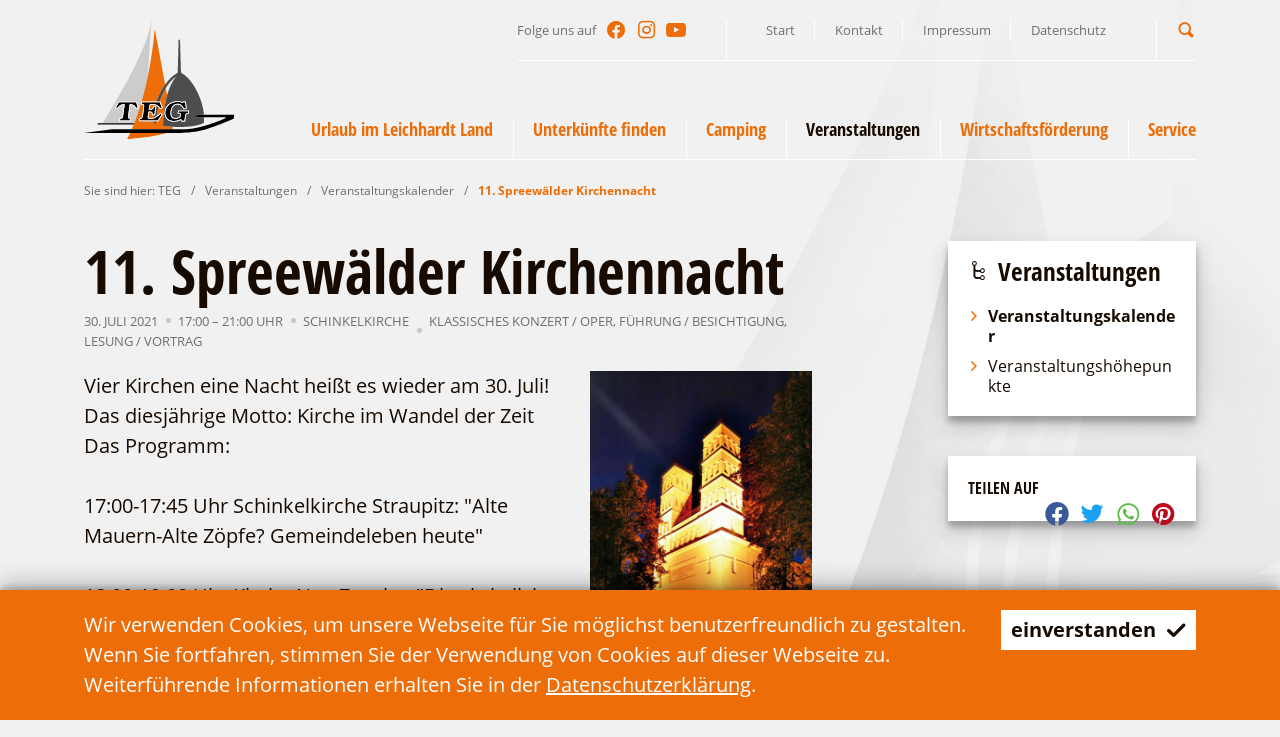

--- FILE ---
content_type: text/html; charset=utf-8
request_url: https://teg-lds.de/de/veranstaltungen/veranstaltungskalender/artikel-11_spreewaelder_kirchennacht.html
body_size: 13413
content:
<!doctype html>
<html class="no-js modul_events no-mobile" lang="de">
    <head>
        <meta charset="utf-8">
        <meta http-equiv="x-ua-compatible" content="ie=edge">
        
		<title>11. Spreewälder Kirchennacht</title>
		<meta name="keywords" content="Schwielochsee, Leichhardt, TEG, LDS, Sauna, Lieberose, Goyatz, Straupitz, Spreewald, Schinkelkirche, Camping, Ferienhaus, Kahnfahrt, Holländer, Mühle, Fahrgastschiff, Raddampfer">
		<meta name="description" content="Entdecken Sie die Lieberoser Heide, den Spreewald und den Schwielochsee! Lassen Sie sich von der malerischen Landschaft verzaubern. Wir bieten Ihnen einen erholsamen und erlebnisreichen Urlaub im Leichhardt-Land.">
		<meta name="language" content="de">
        <meta name="viewport" content="width=device-width, initial-scale=1, shrink-to-fit=no">
        
        <link rel="manifest" href="https://teg-lds.de/site.webmanifest">
        <link rel="apple-touch-icon" href="https://teg-lds.de/icon.png">
        <link rel="shortcut icon" type="image/x-icon" href="https://teg-lds.de/favicon.ico">
                
		<link type="text/css" rel="stylesheet" media="all" title="" href="https://teg-lds.de/css/normalize_lightgrey.css?v=2020.3"><link type="text/css" rel="stylesheet" media="screen, print" title="" href="https://teg-lds.de/css/main_lightgrey.css?v=2020.8"><link type="text/css" rel="stylesheet" media="screen" title="" href="https://teg-lds.de/css/colorScheme.php?scheme=0"><link type="text/css" rel="stylesheet" media="screen" title="" href="https://teg-lds.de/css/jquery-ui.min.css?v=2020.0"><link href="https://teg-lds.de/cache/91ad444e7b863db5651313586c913305.css" media="screen" type="text/css" rel="stylesheet">        
        		
        <!-- Global site tag (gtag.js) - Google Analytics -->
		<script async src="https://www.googletagmanager.com/gtag/js?id=UA-175876706-1"></script>
		<script>
			window.dataLayer = window.dataLayer || [];
			function gtag(){dataLayer.push(arguments);}
			gtag('js', new Date());
			gtag('config', 'UA-175876706-1');
		</script>
            </head>
    <body>
        <input type="checkbox" class="checkboxTrigger hidden" id="navMenuSwitch" role="switch" autocomplete="off">
        <input type="checkbox" class="checkboxTrigger hidden" id="siteSearchSwitch" role="switch" autocomplete="off">
        
        <div id="wrapper" class="clearfix">
        	<header id="header" class="isOverBreakpoint isAtTop fixedShow">
            	<div id="topBar" class="clearfix baseSpacerRightMargin">
					
                    <div id="socialHeader" class="social">
                        <span class="label">Folge uns auf</span>
                        <ul class="nav hidden-print clearfix"><li><a href="https://de-de.facebook.com/Schwielochsee-der-See-am-Spreewald-118501371618024/" target="_blank" accesskey="" title="Facebook" tabindex="62"><span class="icon icon-facebook"></span></a></li><li><a href="https://www.instagram.com/schwielochseederseeamspreewald/" target="_blank" accesskey="" title="Instagram" tabindex="63"><span class="icon icon-instagram"></span></a></li><li><a href="https://www.youtube.com/channel/UCc-8oexYbiNCEVf6Qb_tdlA" target="_blank" accesskey="" title="YouTube" tabindex="64"><span class="icon icon-youtube-play"></span></a></li></ul>
                    </div>
                    <nav id="navStd" class="navStd visible-sm visible-lg visible-md">
                        <ul class="nav hidden-print clearfix"><li><a href="https://teg-lds.de/de.html" accesskey="" title="Start" tabindex="12">Start</a></li><li><a href="https://teg-lds.de/de/kontakt.html" accesskey="" title="Kontakt" tabindex="13">Kontakt</a></li><li><a href="https://teg-lds.de/de/impressum.html" accesskey="" title="Impressum" tabindex="14">Impressum</a></li><li><a href="https://teg-lds.de/de/datenschutz.html" accesskey="" title="Datenschutz" tabindex="15">Datenschutz</a></li></ul>
                    </nav><div id="quickSrcBoxWrap">
			<label for="siteSearchSwitch" id="siteSearchTrigger" role="button"><span class="icon noMargin icon-search on"></span><span class="icon noMargin icon-cancel off"></span><span class="label">Suche</span></label>
			<form action="https://teg-lds.de/de/suche.html" method="get" id="quickSrcBox" class="form">
				
				<div class="optsContainer">
					<div class="optsInputWrap">
						<input tabindex="10" title="Suche" id="srcBoxQ" name="q" type="search" autocomplete="off" value="" required>
						<label for="srcBoxQ">Suchbegriff</label>
					</div>
				</div>
				
				<input type="hidden" name="sendenok" value="senden">
				<input type="hidden" name="zeit" value="1769018102">
				<button type="submit" tabindex="11" title="absenden" id="srcBoxSubmit">
					<span class="icon noMargin icon-right-open"></span>
				</button>
			</form>
		</div>                </div>
                
                <div id="bottomBar" class="baseSpacerMargin">
                    <a id="logo" href="https://teg-lds.de/de.html" accesskey="0" title="T E G || Tourismus-Entwicklungsgesellschaft Lieberose / Oberspreewald mbH">
                    	<svg version="1.1" id="logoTeg" xmlns="http://www.w3.org/2000/svg" xmlns:xlink="http://www.w3.org/1999/xlink" x="0px" y="0px"
	 viewBox="0 0 100 80" xml:space="preserve">
<g>
	<path fill="#CCCCCC" d="M42.504,38.45C43.255,26.453,44.17,12.608,45.116,0C42.24,22.905,15.964,62.815,12.444,69.508h21.051
		C36.209,62.561,39.624,52.204,42.504,38.45z M31.151,68.117h-7.729l0.26-2.025h0.214c0.31,0,0.577-0.024,0.781-0.079
		c0.206-0.056,0.341-0.133,0.42-0.229l0.007-0.009l0.007-0.009c0.22-0.205,0.436-0.822,0.576-1.796l0,0l0.905-6.711h-0.019
		c-0.793,0-1.543,0.233-2.206,0.61c-0.61,0.376-1.28,0.995-1.906,1.911l-0.104,0.151l-1.792-0.597l2.343-4.25h12.277l1.206,4.276
		l-1.927,0.578l-0.085-0.203c-0.383-0.91-0.854-1.514-1.353-1.878c-0.561-0.369-1.196-0.599-2.041-0.6h-0.084l-0.915,6.78v0.002
		c-0.057,0.383-0.084,0.708-0.083,0.976c-0.003,0.395,0.064,0.655,0.136,0.77c0.093,0.095,0.204,0.19,0.311,0.214l0.016,0.004
		l0.015,0.006c0.192,0.078,0.402,0.082,0.753,0.082h0.277L31.151,68.117z"/>
	<path d="M33.496,69.508H9.172v0.843h23.99C33.272,70.074,33.383,69.798,33.496,69.508z"/>
	<path fill="#EC6608" d="M28.706,80.002c0,0,16.924-1.029,26.286-4.048H30.775C29.505,78.64,28.706,80.002,28.706,80.002z"/>
	<path fill="#ED6D08" d="M47.088,57.252c-0.474-0.094-1-0.142-1.526-0.142c-0.645-0.002-1.046,0.096-1.235,0.2
		c-0.055,0.065-0.147,0.232-0.232,0.407c-0.073,0.14-0.128,0.426-0.175,0.769l-0.209,1.507h0.415
		c0.716,0.005,1.216-0.109,1.422-0.286c0.125-0.128,0.245-0.286,0.33-0.539l0.008-0.025l0.014-0.022
		c0.123-0.203,0.219-0.527,0.264-0.851l0.03-0.209h1.149c0.058-0.22,0.116-0.438,0.178-0.656
		C47.377,57.353,47.234,57.301,47.088,57.252z"/>
	<path fill="#ED6D08" d="M45.367,64.199v-0.243c0.003-0.675-0.104-1.164-0.337-1.428c-0.25-0.284-0.544-0.406-1.104-0.411h-0.484
		l-0.413,2.704c-0.012,0.153-0.018,0.296-0.018,0.422c-0.005,0.352,0.054,0.588,0.104,0.671c0.179,0.132,0.511,0.229,1.158,0.227
		c0.601,0,1.223-0.105,1.862-0.296c0.016-0.542,0.053-1.092,0.101-1.646H45.367z"/>
	<path fill="#ED6D08" d="M58.937,71.851c-2.498-0.147-4.563-0.389-6.235-0.656c0.033-2.925,0.296-11.699,2.677-20.213
		c-0.289-1.621-0.587-3.271-0.887-4.94c-1.744,2.865-3.039,5.979-3.994,9.044h0.388l1.635,4.142l-1.9,0.823l-0.111-0.183
		c-0.291-0.485-0.617-0.892-0.979-1.239c-0.513,2.172-0.869,4.249-1.109,6.121c0.79-0.546,1.526-1.2,2.212-1.993l0.125-0.146
		l1.704,0.854l-3.049,4.653h-1.325c-0.048,0.687-0.079,1.323-0.095,1.887c-1.24-0.446-1.735-0.793-1.735-0.793
		c-0.039-0.361-0.069-0.727-0.092-1.094h-9.557l0.263-1.977h0.213c0.611,0.003,1.039-0.151,1.201-0.357l0.007-0.009l0.007-0.009
		c0.225-0.213,0.435-0.771,0.576-1.746l0,0l0.644-4.857v-0.003c0.069-0.453,0.104-0.828,0.104-1.119
		c0.003-0.321-0.049-0.531-0.106-0.624c-0.08-0.076-0.244-0.188-0.36-0.214l-0.026-0.006l-0.024-0.012
		c-0.108-0.063-0.387-0.078-0.733-0.074h-0.287l0.327-2.025h9.839c1.417-4.09,3.448-8.041,5.819-11.361
		c-3.186-17.588-6.667-36.022-6.923-36.932c-1.076,12.031-2.745,22.58-4.645,31.658c-2.88,13.754-6.295,24.11-9.008,31.058
		c-0.113,0.29-0.224,0.566-0.333,0.843c-0.47,1.183-0.916,2.256-1.332,3.223h27.357C59.119,73.073,59.035,72.495,58.937,71.851z"/>
	<path fill="#4D4D4D" d="M46.256,69.211c0,0,0.496,0.347,1.735,0.793c0.016-0.563,0.047-1.2,0.095-1.887h-1.922
		C46.188,68.484,46.217,68.85,46.256,69.211z"/>
	<path fill="#4D4D4D" d="M50.498,55.085c0.955-3.064,2.25-6.179,3.994-9.044c1.796-2.95,4.066-5.635,6.937-7.718
		c-2.844,3.49-4.757,8.035-6.05,12.658c-2.381,8.514-2.644,17.288-2.677,20.213c1.673,0.268,3.738,0.509,6.235,0.656
		c1.207,0.07,2.507,0.12,3.929,0.136c13.04,0.1,17.005-2.775,17.005-2.775c0.158-1.171,0.207-2.421,0.167-3.718H73.08l3.519-1.588
		h3.352c-0.87-10.281-7.057-23.039-14.061-27.316c-0.396-0.298-0.793-0.595-1.238-0.843l-0.645-21.914h-0.941l-0.597,21.914
		c-0.198,0.099-0.396,0.248-0.545,0.396c-2.77,1.563-5.479,4.258-7.852,7.581c-2.372,3.32-4.403,7.271-5.819,11.361H50.498z
		 M62.519,54.788c0.608,0,1.17,0.05,1.684,0.153l0.009,0.002l0.008,0.002c0.485,0.133,0.983,0.271,1.488,0.481l0.355-0.49h1.667
		l0.871,4.731l-2.151,0.613l-0.087-0.191c-0.485-1.068-1.063-1.875-1.705-2.332l-0.004-0.003l-0.005-0.003
		c-0.646-0.508-1.428-0.741-2.328-0.741c-1.137,0.004-1.99,0.366-2.692,1.157l-0.003,0.003l-0.003,0.002
		c-0.696,0.741-1.18,1.881-1.422,3.437c-0.057,0.429-0.083,0.825-0.083,1.19c0,0.906,0.17,1.61,0.493,2.163
		c0.501,0.717,1.237,1.073,2.372,1.078c0.91,0,1.654-0.191,2.196-0.554l0.003-0.001l0.004-0.003c0.599-0.373,0.883-0.79,0.977-1.362
		c0.007-0.063,0.011-0.124,0.011-0.182c-0.002-0.293-0.083-0.474-0.212-0.58c-0.125-0.083-0.299-0.168-0.456-0.207
		c-0.245-0.049-0.466-0.093-0.786-0.094h-0.279l0.264-1.974h7.382l-0.259,1.945l-0.183,0.026c-0.665,0.093-1.123,0.293-1.3,0.477
		c-0.237,0.234-0.381,0.627-0.477,1.206l0,0l-0.473,3.576h-2.5l-0.458-0.961c-0.67,0.342-1.322,0.619-2.052,0.803l0,0
		c-0.001,0-0.001,0-0.001,0c-0.002,0.001-0.002,0.001-0.003,0.002v-0.001c-0.765,0.203-1.581,0.305-2.488,0.305
		c-1.011,0-1.881-0.15-2.656-0.459l0,0l0,0c-0.005-0.001-0.009-0.002-0.013-0.004v-0.001c-0.782-0.262-1.458-0.733-2.023-1.352
		c-0.569-0.619-0.987-1.352-1.244-2.276h-0.001c0-0.001,0-0.001,0-0.001c0-0.002,0-0.002,0-0.003l0,0
		c-0.161-0.549-0.241-1.137-0.241-1.737c0-0.359,0.029-0.727,0.085-1.09c0.152-1.011,0.407-1.887,0.872-2.712l0.004-0.006
		c0.465-0.774,1.128-1.487,1.938-2.146l-0.002,0.002l0.004-0.003c0.768-0.614,1.687-1.072,2.749-1.378v-0.001
		c0.002,0,0.004-0.001,0.007-0.002c0.001,0,0.004-0.001,0.007-0.002l0,0C60.396,54.939,61.459,54.788,62.519,54.788z"/>
	<path fill="#4D4D4D" d="M47.52,57.404c-0.062,0.218-0.12,0.437-0.178,0.656h0.881l-0.862,6.139h-1.125
		c-0.048,0.554-0.084,1.104-0.101,1.646c0.471-0.141,0.95-0.322,1.443-0.567c0.288-0.162,0.568-0.339,0.843-0.528
		c0.24-1.872,0.596-3.949,1.109-6.121c-0.352-0.338-0.737-0.619-1.161-0.854C48.091,57.619,47.807,57.507,47.52,57.404z"/>
	<path d="M76.599,63.905l-3.519,1.588h21.317v0.644c0,0-12.84,5.604-21.665,6.793c-3.62,0.495-9.321,0.644-9.321,0.644h-44.77
		L0,75.954h61.924c0,0,7.386-0.149,12.048-0.844C84.581,73.524,100,66.286,100,66.286v-2.381H76.599z"/>
	<path d="M30.232,66.473L30.232,66.473c-0.003,0-0.005-0.002-0.008-0.003c-0.007-0.003-0.015-0.004-0.022-0.007l0.001-0.001
		c-0.264-0.08-0.432-0.256-0.529-0.352l-0.018-0.017l-0.013-0.02c-0.165-0.256-0.224-0.6-0.227-1.058
		c0-0.299,0.029-0.648,0.089-1.047l0,0l0.971-7.199h0.511c0.938-0.001,1.688,0.266,2.316,0.685l0.004,0.004l0.003,0.002
		c0.548,0.398,1.029,1.026,1.423,1.889l1.058-0.319l-0.975-3.457H23.198l-1.921,3.484l0.895,0.298
		c0.63-0.882,1.304-1.51,1.944-1.904l0.004-0.003l0.003-0.002c0.725-0.413,1.559-0.676,2.451-0.676h0.577l-0.98,7.269v0.002
		c-0.155,0.995-0.335,1.661-0.7,2.052l0.002,0.002c-0.002,0.002-0.005,0.004-0.008,0.006c-0.003,0.003-0.005,0.008-0.007,0.01
		l-0.002-0.002c-0.167,0.192-0.396,0.309-0.653,0.377c-0.207,0.052-0.441,0.075-0.689,0.085l-0.136,1.059h6.746l0.136-1.052
		C30.641,66.571,30.44,66.55,30.232,66.473z"/>
	<path d="M38.829,55.573l-0.17,1.053c0.218,0.004,0.423,0.024,0.615,0.103h0c0.003,0,0.006,0.003,0.01,0.004
		c0.013,0.006,0.027,0.009,0.04,0.015l-0.001,0.004c0.245,0.077,0.442,0.223,0.561,0.34l0.017,0.017l0.014,0.02
		c0.152,0.235,0.194,0.532,0.196,0.913c0,0.33-0.038,0.726-0.108,1.192h0l-0.644,4.855v0.003c-0.154,0.993-0.34,1.62-0.7,2.002
		l0.002,0.002c-0.002,0.002-0.006,0.004-0.008,0.006c-0.002,0.004-0.004,0.008-0.007,0.01l-0.002-0.001
		c-0.297,0.334-0.773,0.475-1.343,0.506l-0.135,1.014h11.984l2.604-3.975l-0.882-0.441c-0.926,1.042-1.944,1.862-3.058,2.493
		l-0.005,0.002l-0.006,0.003c-1.216,0.607-2.394,0.918-3.529,0.918c-0.714-0.002-1.168-0.097-1.492-0.35l-0.023-0.021l-0.019-0.024
		c-0.172-0.24-0.211-0.562-0.216-0.99c0-0.143,0.006-0.297,0.019-0.464l0.001-0.01l0.479-3.141h0.904
		c0.629-0.005,1.129,0.172,1.474,0.581c0.319,0.378,0.422,0.897,0.445,1.501h1.091l0.725-5.162H46.6
		c-0.055,0.277-0.135,0.546-0.262,0.772l0.001,0.001c-0.003,0.012-0.01,0.02-0.014,0.029c-0.004,0.007-0.005,0.015-0.008,0.02
		h-0.001c-0.111,0.308-0.273,0.533-0.433,0.691l-0.007,0.008l-0.009,0.008c-0.392,0.315-0.979,0.398-1.743,0.402H43.15l0.287-2.063
		c0.052-0.351,0.097-0.661,0.222-0.918c0.103-0.2,0.194-0.404,0.343-0.559l0.021-0.021l0.025-0.015
		c0.318-0.188,0.796-0.28,1.514-0.283c0.561,0,1.12,0.05,1.635,0.152l0.015,0.003l0.014,0.005c0.446,0.149,0.91,0.304,1.38,0.564
		c0.869,0.481,1.603,1.164,2.201,2.092l1.086-0.472l-1.341-3.394H38.829z"/>
	<path d="M55.094,59.072c-0.427,0.761-0.666,1.568-0.812,2.541c-0.055,0.342-0.081,0.683-0.081,1.017
		c0,0.559,0.075,1.103,0.222,1.604l0.002,0.002v0.002c0.239,0.859,0.613,1.513,1.134,2.082c0.522,0.569,1.13,0.989,1.83,1.223
		l0.007,0.001l0.008,0.003c0.709,0.284,1.519,0.429,2.487,0.429c0.874,0,1.645-0.096,2.366-0.289h0.002l0.002-0.001
		c0.77-0.191,1.442-0.479,2.175-0.871l0.225-0.119l0.539,1.132h1.764l0.419-3.163v-0.004c0.103-0.611,0.257-1.11,0.614-1.471
		c0.29-0.284,0.766-0.469,1.391-0.58l0.139-1.037H63.13l-0.136,1.019c0.23,0.019,0.437,0.049,0.615,0.085l0.005,0.002l0.006,0.001
		c0.236,0.06,0.452,0.17,0.622,0.282l0.008,0.006l0.009,0.007c0.28,0.224,0.402,0.579,0.401,0.967c0,0.079-0.005,0.159-0.014,0.241
		l-0.001,0.005l-0.001,0.005c-0.104,0.712-0.512,1.284-1.196,1.703l0,0c-0.001,0.001-0.003,0.002-0.004,0.003
		s-0.002,0.001-0.004,0.002v-0.001c-0.647,0.428-1.486,0.631-2.458,0.632c-1.239,0.006-2.189-0.43-2.779-1.296l-0.005-0.007
		l-0.004-0.007c-0.381-0.648-0.564-1.45-0.564-2.42c0-0.39,0.029-0.807,0.087-1.255l0.001-0.004v-0.003
		c0.252-1.612,0.758-2.849,1.545-3.693l0,0c0.001-0.002,0.003-0.003,0.004-0.005c0,0,0,0,0.001-0.001l0,0
		c0.784-0.891,1.813-1.319,3.054-1.315c0.979-0.001,1.88,0.26,2.621,0.839l0.001-0.001c0.001,0.001,0.002,0.002,0.002,0.003
		c0.003,0.002,0.004,0.002,0.006,0.003l-0.001,0.001c0.698,0.504,1.274,1.315,1.762,2.331l1.328-0.38l-0.715-3.895h-1.012
		l-0.44,0.605l-0.182-0.083c-0.518-0.236-1.046-0.381-1.588-0.529c-0.476-0.093-1.003-0.143-1.583-0.143
		c-1.018,0-2.032,0.146-2.993,0.482l-0.006,0.003l-0.008,0.001c-1.013,0.291-1.875,0.722-2.59,1.295
		C56.146,57.687,55.521,58.361,55.094,59.072z"/>
	<path fill="#FFFFFF" d="M30.382,66.01l-0.015-0.006L30.352,66c-0.107-0.023-0.218-0.119-0.311-0.214
		c-0.072-0.114-0.139-0.375-0.136-0.77c0-0.268,0.026-0.593,0.083-0.976v-0.002l0.915-6.78h0.084c0.845,0.001,1.48,0.23,2.041,0.6
		c0.499,0.364,0.969,0.968,1.353,1.878l0.085,0.203l1.927-0.578l-1.206-4.276H22.91l-2.343,4.25l1.792,0.597l0.104-0.151
		c0.626-0.916,1.296-1.535,1.906-1.911c0.662-0.377,1.413-0.61,2.206-0.61h0.019l-0.905,6.711l0,0
		c-0.14,0.974-0.355,1.591-0.576,1.796l-0.007,0.009l-0.007,0.009c-0.08,0.097-0.214,0.174-0.42,0.229
		c-0.204,0.055-0.471,0.079-0.781,0.079h-0.214l-0.26,2.025h7.729l0.261-2.025h-0.277C30.784,66.092,30.574,66.088,30.382,66.01z
		 M23.976,67.629l0.136-1.059c0.248-0.01,0.482-0.033,0.689-0.085c0.258-0.068,0.486-0.185,0.653-0.377l0.002,0.002
		c0.002-0.002,0.004-0.007,0.007-0.01c0.002-0.002,0.005-0.004,0.008-0.006l-0.002-0.002c0.365-0.391,0.545-1.057,0.7-2.052v-0.002
		l0.98-7.269h-0.577c-0.892,0-1.726,0.263-2.451,0.676l-0.003,0.002l-0.004,0.003c-0.64,0.395-1.314,1.022-1.944,1.904l-0.895-0.298
		l1.921-3.484h11.619l0.975,3.457l-1.058,0.319c-0.394-0.862-0.875-1.49-1.423-1.889l-0.003-0.002l-0.004-0.004
		c-0.628-0.419-1.379-0.686-2.316-0.685h-0.511l-0.971,7.199l0,0c-0.06,0.398-0.089,0.748-0.089,1.047
		c0.002,0.458,0.062,0.802,0.227,1.058l0.013,0.02l0.018,0.017c0.097,0.096,0.265,0.271,0.529,0.352l-0.001,0.001
		c0.008,0.003,0.015,0.004,0.022,0.007c0.003,0.001,0.005,0.003,0.008,0.004v-0.001c0.208,0.077,0.409,0.099,0.625,0.104
		l-0.136,1.052H23.976z"/>
	<path fill="#FFFFFF" d="M38.414,55.085l-0.327,2.025h0.287c0.346-0.004,0.625,0.011,0.733,0.074l0.024,0.012l0.026,0.006
		c0.117,0.025,0.281,0.138,0.36,0.214c0.057,0.093,0.109,0.303,0.106,0.624c0,0.291-0.035,0.666-0.104,1.119v0.003l-0.644,4.857l0,0
		c-0.142,0.976-0.351,1.533-0.576,1.746l-0.007,0.009l-0.007,0.009c-0.162,0.206-0.589,0.36-1.201,0.357h-0.213l-0.263,1.977h12.805
		l3.049-4.653l-1.704-0.854l-0.125,0.146c-0.686,0.793-1.423,1.447-2.212,1.993c-0.274,0.189-0.555,0.366-0.843,0.528
		c-0.493,0.245-0.972,0.427-1.443,0.567c-0.639,0.19-1.261,0.296-1.862,0.296c-0.646,0.002-0.979-0.095-1.158-0.227
		c-0.05-0.083-0.109-0.319-0.104-0.671c0-0.126,0.005-0.269,0.018-0.422l0.413-2.704h0.484c0.56,0.005,0.854,0.127,1.104,0.411
		c0.233,0.264,0.34,0.753,0.337,1.428v0.243h1.994l0.862-6.139h-2.03l-0.03,0.209c-0.045,0.323-0.142,0.647-0.264,0.851
		l-0.014,0.022l-0.008,0.025c-0.085,0.253-0.204,0.411-0.33,0.539c-0.207,0.177-0.706,0.291-1.422,0.286H43.71l0.209-1.507
		c0.047-0.343,0.103-0.629,0.175-0.769c0.085-0.175,0.178-0.342,0.232-0.407c0.188-0.104,0.59-0.202,1.235-0.2
		c0.526,0,1.052,0.048,1.526,0.142c0.146,0.049,0.289,0.101,0.432,0.152c0.287,0.103,0.571,0.215,0.849,0.37
		c0.423,0.234,0.809,0.516,1.161,0.854c0.362,0.348,0.688,0.754,0.979,1.239l0.111,0.183l1.9-0.823l-1.635-4.142H38.414z
		 M50.807,59.438c-0.598-0.928-1.332-1.61-2.201-2.092c-0.471-0.261-0.935-0.415-1.38-0.564l-0.014-0.005l-0.015-0.003
		c-0.515-0.103-1.074-0.152-1.635-0.152c-0.718,0.003-1.196,0.096-1.514,0.283l-0.025,0.015l-0.021,0.021
		c-0.149,0.154-0.24,0.358-0.343,0.559c-0.125,0.257-0.169,0.567-0.222,0.918L43.15,60.48h0.975
		c0.764-0.004,1.351-0.087,1.743-0.402l0.009-0.008l0.007-0.008c0.159-0.158,0.321-0.384,0.433-0.691h0.001
		c0.003-0.005,0.004-0.013,0.008-0.02c0.004-0.01,0.01-0.018,0.014-0.029l-0.001-0.001c0.126-0.227,0.207-0.495,0.262-0.772h1.062
		l-0.725,5.162h-1.091c-0.023-0.604-0.126-1.123-0.445-1.501c-0.345-0.409-0.845-0.586-1.474-0.581h-0.904l-0.479,3.141l-0.001,0.01
		c-0.012,0.167-0.019,0.321-0.019,0.464c0.005,0.429,0.044,0.75,0.216,0.99l0.019,0.024l0.023,0.021
		c0.324,0.253,0.778,0.348,1.492,0.35c1.135,0,2.313-0.311,3.529-0.918l0.006-0.003l0.005-0.002
		c1.113-0.631,2.131-1.451,3.058-2.493l0.882,0.441l-2.604,3.975H37.165l0.135-1.014c0.57-0.031,1.046-0.172,1.343-0.506
		l0.002,0.001c0.003-0.002,0.005-0.006,0.007-0.01c0.002-0.002,0.006-0.004,0.008-0.006l-0.002-0.002
		c0.36-0.382,0.546-1.009,0.7-2.002v-0.003l0.644-4.855h0c0.07-0.467,0.108-0.862,0.108-1.192c-0.002-0.381-0.043-0.678-0.196-0.913
		l-0.014-0.02l-0.017-0.017c-0.119-0.117-0.316-0.263-0.561-0.34l0.001-0.004c-0.013-0.006-0.026-0.009-0.04-0.015
		c-0.004-0.001-0.007-0.004-0.01-0.004h0c-0.192-0.078-0.397-0.099-0.615-0.103l0.17-1.053h11.723l1.341,3.394L50.807,59.438z"/>
	<path fill="#FFFFFF" d="M62.703,61.085l-0.264,1.974h0.279c0.32,0.001,0.542,0.045,0.786,0.094c0.157,0.039,0.33,0.124,0.456,0.207
		c0.129,0.106,0.21,0.287,0.212,0.58c0,0.058-0.004,0.118-0.011,0.182c-0.093,0.572-0.377,0.989-0.977,1.362l-0.004,0.003
		l-0.003,0.001c-0.542,0.362-1.286,0.554-2.196,0.554c-1.135-0.005-1.871-0.361-2.372-1.078c-0.323-0.553-0.493-1.257-0.493-2.163
		c0-0.365,0.027-0.762,0.083-1.19c0.243-1.556,0.726-2.695,1.422-3.437l0.003-0.002l0.003-0.003
		c0.703-0.791,1.556-1.153,2.692-1.157c0.899,0,1.682,0.233,2.328,0.741l0.005,0.003l0.004,0.003
		c0.643,0.457,1.22,1.264,1.705,2.332l0.087,0.191l2.151-0.613l-0.871-4.731h-1.667l-0.355,0.49
		c-0.505-0.21-1.002-0.349-1.488-0.481l-0.008-0.002l-0.009-0.002c-0.514-0.104-1.075-0.153-1.684-0.153
		c-1.06,0-2.123,0.151-3.14,0.504c-0.003,0.001-0.006,0.002-0.007,0.002c-0.003,0.001-0.005,0.002-0.007,0.002v0.001
		c-1.062,0.306-1.98,0.764-2.749,1.378l-0.002,0.001c-0.81,0.659-1.474,1.372-1.938,2.146l-0.004,0.006
		c-0.465,0.825-0.72,1.701-0.872,2.712c-0.057,0.363-0.085,0.73-0.085,1.09c0,0.601,0.081,1.188,0.241,1.737
		c0,0.001,0,0.001,0,0.002c0,0,0,0.001,0,0.002h0.001c0.256,0.925,0.675,1.657,1.244,2.276c0.565,0.618,1.242,1.09,2.023,1.352V68
		c0.004,0.002,0.008,0.003,0.013,0.004c0.775,0.309,1.645,0.459,2.656,0.459c0.907,0,1.723-0.102,2.488-0.305v0.001
		c0.001-0.001,0.001-0.001,0.002-0.001c0,0,0.001-0.001,0.002-0.001c0.73-0.184,1.382-0.461,2.052-0.803l0.458,0.961h2.5
		l0.473-3.576c0.096-0.579,0.24-0.972,0.477-1.206c0.177-0.184,0.635-0.384,1.3-0.477l0.183-0.026l0.259-1.945H62.703z
		 M69.39,62.608c-0.625,0.111-1.101,0.296-1.391,0.58c-0.357,0.36-0.511,0.859-0.614,1.471v0.004l-0.419,3.163h-1.764l-0.539-1.132
		l-0.225,0.119c-0.733,0.392-1.406,0.68-2.175,0.871l-0.002,0.001h-0.002c-0.721,0.193-1.492,0.289-2.366,0.289
		c-0.969,0-1.778-0.145-2.487-0.429l-0.008-0.003l-0.007-0.001c-0.7-0.233-1.308-0.653-1.83-1.223
		c-0.521-0.569-0.895-1.223-1.134-2.082v-0.002l-0.002-0.002c-0.147-0.501-0.222-1.045-0.222-1.604c0-0.334,0.026-0.675,0.081-1.017
		c0.146-0.973,0.385-1.78,0.812-2.541c0.426-0.711,1.051-1.386,1.827-2.016c0.716-0.573,1.577-1.004,2.59-1.295l0.008-0.001
		l0.006-0.003c0.961-0.337,1.976-0.482,2.993-0.482c0.58,0,1.108,0.05,1.583,0.143c0.542,0.148,1.07,0.293,1.588,0.529l0.182,0.083
		l0.44-0.605h1.012l0.715,3.895l-1.328,0.38c-0.487-1.016-1.063-1.827-1.762-2.331l0.001-0.001
		c-0.002-0.001-0.003-0.001-0.006-0.003c0-0.001-0.001-0.002-0.002-0.003l-0.001,0.001c-0.74-0.579-1.641-0.84-2.621-0.839
		c-1.241-0.004-2.27,0.425-3.054,1.315c-0.001,0.001-0.001,0.001-0.001,0.001c-0.001,0.002-0.003,0.003-0.004,0.005
		c-0.788,0.845-1.293,2.081-1.545,3.693v0.003l-0.001,0.004c-0.058,0.448-0.087,0.865-0.087,1.255c0,0.97,0.183,1.771,0.564,2.42
		l0.004,0.007l0.005,0.007c0.59,0.866,1.54,1.302,2.779,1.296c0.972-0.001,1.811-0.204,2.458-0.632v0.001
		c0.002-0.001,0.003-0.001,0.004-0.002s0.003-0.002,0.004-0.003c0.685-0.419,1.092-0.991,1.196-1.703l0.001-0.005l0.001-0.005
		c0.009-0.082,0.014-0.162,0.014-0.241c0.001-0.388-0.121-0.743-0.401-0.967l-0.009-0.007l-0.008-0.006
		c-0.17-0.112-0.386-0.223-0.622-0.282l-0.006-0.001l-0.005-0.002c-0.178-0.036-0.384-0.066-0.615-0.085l0.136-1.019h6.399
		L69.39,62.608z"/>
</g>
</svg>
                    </a>
                    
                    <label for="navMenuSwitch" id="navMenuTrigger" role="button" class="hidden-print"><span class="on">Navigation</span><span class="off">schließen</span><span class="line"></span></label>
                    <div id="headerWrap">
                        <div class="wrap">
                            
                            <nav id="navStdInMainNav" class="navStd visible-xs">
                                <ul class="nav hidden-print clearfix"><li><a href="https://teg-lds.de/de.html" accesskey="" title="Start" tabindex="12">Start</a></li><li><a href="https://teg-lds.de/de/kontakt.html" accesskey="" title="Kontakt" tabindex="13">Kontakt</a></li><li><a href="https://teg-lds.de/de/impressum.html" accesskey="" title="Impressum" tabindex="14">Impressum</a></li><li><a href="https://teg-lds.de/de/datenschutz.html" accesskey="" title="Datenschutz" tabindex="15">Datenschutz</a></li></ul>
                            </nav><nav id="navMain" class="nav clearfix hidden-print"><ul id="navMainUl">
					<li class="lvl1" id="navMainLi11">
						<input type="checkbox" class="checkboxTrigger hidden" id="mainNavTrigger11" role="switch" autocomplete="off">
						<div class="navBtnWrap">
							<a href="https://teg-lds.de/de/urlaub-im-leichhardt-land.html" accesskey="" title="Urlaub im Leichhardt Land" tabindex="16">
								
								<span class="name">Urlaub im Leichhardt Land</span>
							</a>
							<label for="mainNavTrigger11" class="iconMenuTriggerDwn" role="button"><span class="icon noMargin icon-down-open"></span></label>
						</div>
						<div class="subNavWrap baseSpacer clearfix"><span class="label h2">Urlaub im Leichhardt Land</span><div class="image"></div><ul>
					<li class="lvl2" id="navMainLi41">
						
						<div class="navBtnWrap">
							<a href="https://teg-lds.de/de/urlaub-im-leichhardt-land/reisegebiet.html" accesskey="" title="Reisegebiet" tabindex="17">
								<span class="icon iconMarker icon-right-open noMargin"></span>
								<span class="name">Reisegebiet</span>
							</a>
							
						</div>
					</li>
					<li class="lvl2" id="navMainLi42">
						<input type="checkbox" class="checkboxTrigger hidden" id="mainNavTrigger42" role="switch" autocomplete="off">
						<div class="navBtnWrap">
							<a href="https://teg-lds.de/de/urlaub-im-leichhardt-land/freizeit-und-erholung.html" accesskey="" title="Freizeit und Erholung" tabindex="18" class="hasIcon">
								<span class="icon iconMarker icon-right-open noMargin"></span>
								<span class="name">Freizeit und Erholung</span><span class="icon iconSpecial icon-right-open noMargin"></span>
							</a>
							<label for="mainNavTrigger42" class="iconMenuTriggerDwn" role="button"><span class="icon noMargin icon-down-open"></span></label>
						</div>
						<ul>
					<li class="lvl3" id="navMainLi53">
						
						<div class="navBtnWrap">
							<a href="https://teg-lds.de/de/urlaub-im-leichhardt-land/freizeit-und-erholung/auf-im-wasser.html" accesskey="" title="Auf &amp; im Wasser" tabindex="19">
								<span class="icon iconMarker icon-right-open noMargin"></span>
								<span class="name">Auf & im Wasser</span>
							</a>
							
						</div>
					</li>
					<li class="lvl3" id="navMainLi54">
						
						<div class="navBtnWrap">
							<a href="https://teg-lds.de/de/urlaub-im-leichhardt-land/freizeit-und-erholung/per-rad.html" accesskey="" title="Per Rad" tabindex="20">
								<span class="icon iconMarker icon-right-open noMargin"></span>
								<span class="name">Per Rad</span>
							</a>
							
						</div>
					</li>
					<li class="lvl3" id="navMainLi55">
						
						<div class="navBtnWrap">
							<a href="https://teg-lds.de/de/urlaub-im-leichhardt-land/freizeit-und-erholung/zu-fuss.html" accesskey="" title="Zu Fuß" tabindex="21">
								<span class="icon iconMarker icon-right-open noMargin"></span>
								<span class="name">Zu Fuß</span>
							</a>
							
						</div>
					</li>
					<li class="lvl3" id="navMainLi56">
						
						<div class="navBtnWrap">
							<a href="https://teg-lds.de/de/urlaub-im-leichhardt-land/freizeit-und-erholung/aktiverlebnisse.html" accesskey="" title="Aktiverlebnisse" tabindex="22">
								<span class="icon iconMarker icon-right-open noMargin"></span>
								<span class="name">Aktiverlebnisse</span>
							</a>
							
						</div>
					</li>
					<li class="lvl3" id="navMainLi57">
						
						<div class="navBtnWrap">
							<a href="https://teg-lds.de/de/urlaub-im-leichhardt-land/freizeit-und-erholung/einkaufen.html" accesskey="" title="Einkaufen" tabindex="23">
								<span class="icon iconMarker icon-right-open noMargin"></span>
								<span class="name">Einkaufen</span>
							</a>
							
						</div>
					</li></ul>
					</li>
					<li class="lvl2" id="navMainLi43">
						
						<div class="navBtnWrap">
							<a href="https://teg-lds.de/de/urlaub-im-leichhardt-land/sehenswertes.html" accesskey="" title="Sehenswertes" tabindex="24">
								<span class="icon iconMarker icon-right-open noMargin"></span>
								<span class="name">Sehenswertes</span>
							</a>
							
						</div>
					</li>
					<li class="lvl2" id="navMainLi44">
						
						<div class="navBtnWrap">
							<a href="https://teg-lds.de/de/urlaub-im-leichhardt-land/naturlehrpfad-ludwig-leichhardt.html" accesskey="" title="Naturlehrpfad Ludwig Leichhardt" tabindex="25">
								<span class="icon iconMarker icon-right-open noMargin"></span>
								<span class="name">Naturlehrpfad Ludwig Leichhardt</span>
							</a>
							
						</div>
					</li>
					<li class="lvl2" id="navMainLi45">
						<input type="checkbox" class="checkboxTrigger hidden" id="mainNavTrigger45" role="switch" autocomplete="off">
						<div class="navBtnWrap">
							<a href="https://teg-lds.de/de/urlaub-im-leichhardt-land/buchbare-angebote.html" accesskey="" title="Buchbare Angebote" tabindex="26" class="hasIcon">
								<span class="icon iconMarker icon-right-open noMargin"></span>
								<span class="name">Buchbare Angebote</span><span class="icon iconSpecial icon-right-open noMargin"></span>
							</a>
							<label for="mainNavTrigger45" class="iconMenuTriggerDwn" role="button"><span class="icon noMargin icon-down-open"></span></label>
						</div>
						<ul>
					<li class="lvl3" id="navMainLi64">
						
						<div class="navBtnWrap">
							<a href="https://teg-lds.de/de/urlaub-im-leichhardt-land/buchbare-angebote/individuell.html" accesskey="" title="Individuell" tabindex="27">
								<span class="icon iconMarker icon-right-open noMargin"></span>
								<span class="name">Individuell</span>
							</a>
							
						</div>
					</li>
					<li class="lvl3" id="navMainLi65">
						
						<div class="navBtnWrap">
							<a href="https://teg-lds.de/de/urlaub-im-leichhardt-land/buchbare-angebote/gruppen.html" accesskey="" title="Gruppen" tabindex="28">
								<span class="icon iconMarker icon-right-open noMargin"></span>
								<span class="name">Gruppen</span>
							</a>
							
						</div>
					</li></ul>
					</li>
					<li class="lvl2" id="navMainLi46">
						
						<div class="navBtnWrap">
							<a href="https://teg-lds.de/de/urlaub-im-leichhardt-land/touristinformationen.html" accesskey="" title="Touristinformationen" tabindex="29">
								<span class="icon iconMarker icon-right-open noMargin"></span>
								<span class="name">Touristinformationen</span>
							</a>
							
						</div>
					</li>
					<li class="lvl2" id="navMainLi48">
						
						<div class="navBtnWrap">
							<a href="https://teg-lds.de/de/urlaub-im-leichhardt-land/fremdenverkehrsvereine.html" accesskey="" title="Fremdenverkehrsvereine" tabindex="30">
								<span class="icon iconMarker icon-right-open noMargin"></span>
								<span class="name">Fremdenverkehrsvereine</span>
							</a>
							
						</div>
					</li>
					<li class="lvl2" id="navMainLi49">
						
						<div class="navBtnWrap">
							<a href="https://teg-lds.de/de/urlaub-im-leichhardt-land/ludwig-leichhardt.html" accesskey="" title="Ludwig Leichhardt" tabindex="31">
								<span class="icon iconMarker icon-right-open noMargin"></span>
								<span class="name">Ludwig Leichhardt</span>
							</a>
							
						</div>
					</li>
					<li class="lvl2" id="navMainLi67">
						
						<div class="navBtnWrap">
							<a href="https://teg-lds.de/de/urlaub-im-leichhardt-land/kahnfahrten.html" accesskey="" title="Kahnfahrten" tabindex="32">
								<span class="icon iconMarker icon-right-open noMargin"></span>
								<span class="name">Kahnfahrten</span>
							</a>
							
						</div>
					</li>
					<li class="lvl2" id="navMainLi72">
						
						<div class="navBtnWrap">
							<a href="https://www.schwielochsee-schiffstour.de" target="_blank" accesskey="" title="Fahrgastschiff" tabindex="33" class="hasIcon">
								<span class="icon iconMarker icon-right-open noMargin"></span>
								<span class="name">Fahrgastschiff</span><span class="icon iconSpecial icon-link-external noMargin"></span>
							</a>
							
						</div>
					</li></ul></div>
					</li>
					<li class="lvl1" id="navMainLi12">
						<input type="checkbox" class="checkboxTrigger hidden" id="mainNavTrigger12" role="switch" autocomplete="off">
						<div class="navBtnWrap">
							<a href="https://teg-lds.de/de/unterkuenfte-buchen.html" accesskey="" title="Unterkünfte finden" tabindex="34">
								
								<span class="name">Unterkünfte finden</span>
							</a>
							<label for="mainNavTrigger12" class="iconMenuTriggerDwn" role="button"><span class="icon noMargin icon-down-open"></span></label>
						</div>
						<div class="subNavWrap baseSpacer clearfix"><span class="label h2">Unterkünfte finden</span><div class="image"></div><ul>
					<li class="lvl2" id="navMainLi39">
						
						<div class="navBtnWrap">
							<a href="https://teg-lds.de/de/unterkuenfte-buchen/gastgeberverzeichnis.html" accesskey="" title="Gastgeberverzeichnis" tabindex="35">
								<span class="icon iconMarker icon-right-open noMargin"></span>
								<span class="name">Gastgeberverzeichnis</span>
							</a>
							
						</div>
					</li>
					<li class="lvl2" id="navMainLi40">
						
						<div class="navBtnWrap">
							<a href="https://teg-lds.de/de/unterkuenfte-buchen/gastronomie.html" accesskey="" title="Gastronomie" tabindex="36">
								<span class="icon iconMarker icon-right-open noMargin"></span>
								<span class="name">Gastronomie</span>
							</a>
							
						</div>
					</li></ul></div>
					</li>
					<li class="lvl1" id="navMainLi13">
						<input type="checkbox" class="checkboxTrigger hidden" id="mainNavTrigger13" role="switch" autocomplete="off">
						<div class="navBtnWrap">
							<a href="https://teg-lds.de/de/camping.html" accesskey="" title="Camping" tabindex="37">
								
								<span class="name">Camping</span>
							</a>
							<label for="mainNavTrigger13" class="iconMenuTriggerDwn" role="button"><span class="icon noMargin icon-down-open"></span></label>
						</div>
						<div class="subNavWrap baseSpacer clearfix"><span class="label h2">Camping</span><div class="image"></div><ul>
					<li class="lvl2" id="navMainLi34">
						
						<div class="navBtnWrap">
							<a href="https://teg-lds.de/de/camping/ferienhaus-und-campingpark-ludwig-leichhardt.html" accesskey="" title="Ferienhaus- und Campingpark „Ludwig Leichhardt“" tabindex="38">
								<span class="icon iconMarker icon-right-open noMargin"></span>
								<span class="name">Ferienhaus- und Campingpark „Ludwig Leichhardt“</span>
							</a>
							
						</div>
					</li>
					<li class="lvl2" id="navMainLi35">
						
						<div class="navBtnWrap">
							<a href="https://teg-lds.de/de/camping/spreewaelder-seecamping.html" accesskey="" title="Spreewälder Seecamping" tabindex="39">
								<span class="icon iconMarker icon-right-open noMargin"></span>
								<span class="name">Spreewälder Seecamping</span>
							</a>
							
						</div>
					</li>
					<li class="lvl2" id="navMainLi36">
						
						<div class="navBtnWrap">
							<a href="https://teg-lds.de/de/camping/campingplatz-am-mochowsee.html" accesskey="" title="Campingplatz am Mochowsee" tabindex="40">
								<span class="icon iconMarker icon-right-open noMargin"></span>
								<span class="name">Campingplatz am Mochowsee</span>
							</a>
							
						</div>
					</li>
					<li class="lvl2" id="navMainLi37">
						
						<div class="navBtnWrap">
							<a href="https://teg-lds.de/de/camping/campingplatz-jessern.html" accesskey="" title="Campingplatz Jessern" tabindex="41">
								<span class="icon iconMarker icon-right-open noMargin"></span>
								<span class="name">Campingplatz Jessern</span>
							</a>
							
						</div>
					</li></ul></div>
					</li>
					<li class="lvl1 active" id="navMainLi14">
						<input type="checkbox" class="checkboxTrigger hidden" id="mainNavTrigger14" checked="checked" role="switch" autocomplete="off">
						<div class="navBtnWrap">
							<a href="https://teg-lds.de/de/veranstaltungen.html" accesskey="" title="Veranstaltungen" tabindex="42" class="active">
								
								<span class="name">Veranstaltungen</span>
							</a>
							<label for="mainNavTrigger14" class="iconMenuTriggerDwn" role="button"><span class="icon noMargin icon-down-open"></span></label>
						</div>
						<div class="subNavWrap baseSpacer clearfix"><span class="label h2">Veranstaltungen</span><div class="image"></div><ul class="active">
					<li class="lvl2 active" id="navMainLi17">
						
						<div class="navBtnWrap">
							<a href="https://teg-lds.de/de/veranstaltungen/veranstaltungskalender.html" accesskey="" title="Veranstaltungskalender" tabindex="43" class="active">
								<span class="icon iconMarker icon-right-open noMargin"></span>
								<span class="name">Veranstaltungskalender</span>
							</a>
							
						</div>
					</li>
					<li class="lvl2" id="navMainLi18">
						
						<div class="navBtnWrap">
							<a href="https://teg-lds.de/de/veranstaltungen/veranstaltungshoehepunkte.html" accesskey="" title="Veranstaltungshöhepunkte" tabindex="44">
								<span class="icon iconMarker icon-right-open noMargin"></span>
								<span class="name">Veranstaltungshöhepunkte</span>
							</a>
							
						</div>
					</li></ul></div>
					</li>
					<li class="lvl1" id="navMainLi15">
						<input type="checkbox" class="checkboxTrigger hidden" id="mainNavTrigger15" role="switch" autocomplete="off">
						<div class="navBtnWrap">
							<a href="https://teg-lds.de/de/wirtschaftsfoerderung.html" accesskey="" title="Wirtschaftsförderung" tabindex="45">
								
								<span class="name">Wirtschaftsförderung</span>
							</a>
							<label for="mainNavTrigger15" class="iconMenuTriggerDwn" role="button"><span class="icon noMargin icon-down-open"></span></label>
						</div>
						<div class="subNavWrap baseSpacer clearfix"><span class="label h2">Wirtschaftsförderung</span><div class="image"></div><ul>
					<li class="lvl2" id="navMainLi24">
						
						<div class="navBtnWrap">
							<a href="https://teg-lds.de/de/wirtschaftsfoerderung/regionalentwicklung.html" accesskey="" title="Regionalentwicklung" tabindex="46">
								<span class="icon iconMarker icon-right-open noMargin"></span>
								<span class="name">Regionalentwicklung</span>
							</a>
							
						</div>
					</li>
					<li class="lvl2" id="navMainLi25">
						
						<div class="navBtnWrap">
							<a href="https://teg-lds.de/de/wirtschaftsfoerderung/-spot-.html" accesskey="" title="SPOT" tabindex="47">
								<span class="icon iconMarker icon-right-open noMargin"></span>
								<span class="name">SPOT</span>
							</a>
							
						</div>
					</li>
					<li class="lvl2" id="navMainLi30">
						
						<div class="navBtnWrap">
							<a href="https://teg-lds.de/de/wirtschaftsfoerderung/buergerbus.html" accesskey="" title="Bürgerbus" tabindex="48">
								<span class="icon iconMarker icon-right-open noMargin"></span>
								<span class="name">Bürgerbus</span>
							</a>
							
						</div>
					</li>
					<li class="lvl2" id="navMainLi28">
						
						<div class="navBtnWrap">
							<a href="https://teg-lds.de/de/wirtschaftsfoerderung/i-n-a-lieberoser-heide.html" accesskey="" title="Naturwelt Lieberoser Heide" tabindex="49">
								<span class="icon iconMarker icon-right-open noMargin"></span>
								<span class="name">Naturwelt Lieberoser Heide</span>
							</a>
							
						</div>
					</li>
					<li class="lvl2" id="navMainLi27">
						
						<div class="navBtnWrap">
							<a href="https://teg-lds.de/de/wirtschaftsfoerderung/q-gemeinde-schwielochsee.html" accesskey="" title="Q-Gemeinde Schwielochsee" tabindex="50">
								<span class="icon iconMarker icon-right-open noMargin"></span>
								<span class="name">Q-Gemeinde Schwielochsee</span>
							</a>
							
						</div>
					</li>
					<li class="lvl2" id="navMainLi63">
						
						<div class="navBtnWrap">
							<a href="https://teg-lds.de/de/wirtschaftsfoerderung/staatlich-anerkannter-erholungsort-goyatz.html" accesskey="" title="Staatlich anerkannter Erholungsort Goyatz" tabindex="51">
								<span class="icon iconMarker icon-right-open noMargin"></span>
								<span class="name">Staatlich anerkannter Erholungsort Goyatz</span>
							</a>
							
						</div>
					</li>
					<li class="lvl2" id="navMainLi29">
						
						<div class="navBtnWrap">
							<a href="https://teg-lds.de/de/wirtschaftsfoerderung/mein-brandenburg-infostelen.html" accesskey="" title="Mein Brandenburg – Infostelen" tabindex="52">
								<span class="icon iconMarker icon-right-open noMargin"></span>
								<span class="name">Mein Brandenburg – Infostelen</span>
							</a>
							
						</div>
					</li>
					<li class="lvl2" id="navMainLi31">
						
						<div class="navBtnWrap">
							<a href="https://teg-lds.de/de/wirtschaftsfoerderung/unternehmensbetreuung.html" accesskey="" title="Unternehmensbetreuung" tabindex="53">
								<span class="icon iconMarker icon-right-open noMargin"></span>
								<span class="name">Unternehmensbetreuung</span>
							</a>
							
						</div>
					</li>
					<li class="lvl2" id="navMainLi32">
						
						<div class="navBtnWrap">
							<a href="https://teg-lds.de/de/wirtschaftsfoerderung/ilb.html" accesskey="" title="ILB" tabindex="54">
								<span class="icon iconMarker icon-right-open noMargin"></span>
								<span class="name">ILB</span>
							</a>
							
						</div>
					</li>
					<li class="lvl2" id="navMainLi33">
						
						<div class="navBtnWrap">
							<a href="https://teg-lds.de/de/wirtschaftsfoerderung/wfg.html" accesskey="" title="WFG" tabindex="55">
								<span class="icon iconMarker icon-right-open noMargin"></span>
								<span class="name">WFG</span>
							</a>
							
						</div>
					</li></ul></div>
					</li>
					<li class="lvl1" id="navMainLi16">
						<input type="checkbox" class="checkboxTrigger hidden" id="mainNavTrigger16" role="switch" autocomplete="off">
						<div class="navBtnWrap">
							<a href="https://teg-lds.de/de/service.html" accesskey="" title="Service" tabindex="56">
								
								<span class="name">Service</span>
							</a>
							<label for="mainNavTrigger16" class="iconMenuTriggerDwn" role="button"><span class="icon noMargin icon-down-open"></span></label>
						</div>
						<div class="subNavWrap baseSpacer clearfix"><span class="label h2">Service</span><div class="image"></div><ul>
					<li class="lvl2" id="navMainLi19">
						
						<div class="navBtnWrap">
							<a href="https://teg-lds.de/de/service/ueber-uns.html" accesskey="" title="Über uns" tabindex="57">
								<span class="icon iconMarker icon-right-open noMargin"></span>
								<span class="name">Über uns</span>
							</a>
							
						</div>
					</li>
					<li class="lvl2" id="navMainLi20">
						
						<div class="navBtnWrap">
							<a href="https://teg-lds.de/de/service/team.html" accesskey="" title="Team" tabindex="58">
								<span class="icon iconMarker icon-right-open noMargin"></span>
								<span class="name">Team</span>
							</a>
							
						</div>
					</li>
					<li class="lvl2" id="navMainLi22">
						
						<div class="navBtnWrap">
							<a href="https://teg-lds.de/de/service/aktuelles.html" accesskey="" title="Aktuelles" tabindex="59">
								<span class="icon iconMarker icon-right-open noMargin"></span>
								<span class="name">Aktuelles</span>
							</a>
							
						</div>
					</li>
					<li class="lvl2" id="navMainLi23">
						<input type="checkbox" class="checkboxTrigger hidden" id="mainNavTrigger23" role="switch" autocomplete="off">
						<div class="navBtnWrap">
							<a href="https://teg-lds.de/de/service/infomaterial.html" accesskey="" title="Infomaterial" tabindex="60" class="hasIcon">
								<span class="icon iconMarker icon-right-open noMargin"></span>
								<span class="name">Infomaterial</span><span class="icon iconSpecial icon-right-open noMargin"></span>
							</a>
							<label for="mainNavTrigger23" class="iconMenuTriggerDwn" role="button"><span class="icon noMargin icon-down-open"></span></label>
						</div>
						<ul>
					<li class="lvl3" id="navMainLi61">
						
						<div class="navBtnWrap">
							<a href="https://teg-lds.de/de/service/infomaterial/warenkorb.html" accesskey="" title="Warenkorb" tabindex="61">
								<span class="icon iconMarker icon-right-open noMargin"></span>
								<span class="name">Warenkorb</span>
							</a>
							
						</div>
					</li></ul>
					</li></ul></div>
					</li></ul>
	</nav>                            <div class="clear"></div>
                        </div>
                    </div>
                    <div class="clear"></div>
            	</div>
            </header>
            <div class="clear"></div>
            <main id="main" class="baseSpacer">
                <div id="outdated" data-lang="/js/outdatedbrowserLang/de.html"></div>
                <noscript class="chromeframe">
                	<p><strong>Um den vollen Funktionsumfang dieser Webseite zu erfahren, benötigen Sie JavaScript.</strong></p><p>Eine Anleitung wie Sie JavaScript in Ihrem Browser einschalten, befindet sich <a href="http://www.enable-javascript.com/de/" tabindex="65" target="_blank">hier</a>.</p>                </noscript>
                
                
				<div id="cookieNote" class="note">
					<div class="baseWidth baseSpacer">
						<a href="?acceptCookies=1" class="btn btnIconRight btnRaised closeNoteBtn"><span class="icon icon-ok-fat"></span>einverstanden</a>
						Wir verwenden Cookies, um unsere Webseite f&uuml;r Sie m&ouml;glichst benutzerfreundlich zu gestalten. Wenn Sie fortfahren, stimmen Sie der Verwendung von Cookies auf dieser Webseite zu. Weiterf&uuml;hrende Informationen erhalten Sie in der <a href="https://teg-lds.de/de/datenschutz.html#cookies">Datenschutzerkl&auml;rung</a>.
					</div>
				</div><nav id="breadcrumb" role="navigation"><div class="wrap"><span class="label">Sie sind hier:</span> <a href="https://teg-lds.de/de.html" tabindex="66">TEG</a><span class="divider">/</span><a href="https://teg-lds.de/de/veranstaltungen.html" tabindex="1">Veranstaltungen</a><span class="divider">/</span><a href="https://teg-lds.de/de/veranstaltungen/veranstaltungskalender.html" tabindex="2">Veranstaltungskalender</a><span class="divider">/</span><a href="https://teg-lds.de/de/veranstaltungen/veranstaltungskalender/artikel-11_spreewaelder_kirchennacht.html" class="last">11. Spreewälder Kirchennacht</a></div></nav>                <div id="content" class="clearfix">
                    
	<section class="section clearfix withSidebar">
		<div class="rightContentCol">
			
				<article id="article_11_spreewaelder_kirchennacht" class="clearfix eventDetail article"><h1>11. Spreewälder Kirchennacht</h1>
					<ul class="eventData dateText clearfix">
						<li>30. Juli 2021</li><li>17:00 &ndash; 21:00 Uhr</li><li>Schinkelkirche</li><li><span class="eventDataCategories"><a href="https://teg-lds.de/de/veranstaltungen/veranstaltungskalender.html?category=11" tabindex="3" class="eventDataCategory nowrap">Klassisches Konzert / Oper</a>, <a href="https://teg-lds.de/de/veranstaltungen/veranstaltungskalender.html?category=13" tabindex="4" class="eventDataCategory nowrap">Führung / Besichtigung</a>, <a href="https://teg-lds.de/de/veranstaltungen/veranstaltungskalender.html?category=14" tabindex="5" class="eventDataCategory nowrap">Lesung / Vortrag</a></span></li>
					</ul>
				<div id="gal_48720" class="imagesWrap imgRight">
					<div class="imagesInnerWrap imgWidth-33">
						<div class="imgWrap">
							
								<a href="https://teg-lds.de/visioncontent/bilderdatenbank/item_610028_pic_1_orig.jpg" tabindex="6" title="Schinkelkirche, Foto: TEG, Lizenz: TEG" class="img imgTrigger" data-rel="gallery-48720" target="_blank">
									<span class="zoom icon-resize-full"></span>
									<img  src="https://teg-lds.de/cache/img/1624_3b0ff50da9c06d8d374a29909e4986da.jpg?adaptive=33.33" alt="" width="200" height="300">
								</a>
							<small class="caption">Schinkelkirche, Foto: TEG, Lizenz: TEG</small>
						</div>
					</div>
				</div><p>Vier Kirchen eine Nacht heißt es wieder am 30. Juli!<br />
Das diesjährige Motto: Kirche im Wandel der Zeit<br />
Das Programm:<br />
<br />
17:00-17:45 Uhr	Schinkelkirche Straupitz: "Alte Mauern-Alte Zöpfe? Gemeindeleben heute"<br />
<br />
18:00-19:00 Uhr	Kirche Neu Zauche: "Die christliche Gemeinde und die sorbisch-wendische 			 <br />
                                Kultur in Vergangenheit und Gegenwart"  –mit kulinarischer Pause-<br />
<br />
19:30-20:10 Uhr	Landkirche Lieberose: "Vom Grabmal zum Altar. Eine Kirche verändert sich."<br />
<br />
20:30 Uhr		Marienkirche Zaue: Konzert mit anschließender Führung durch die Kirche<br />
			        "Taufbecken aus unterschiedlichen Zeiten"<br />
<br />
Der Eintritt in die Kirchen ist frei - um Spenden wird gebeten.<br />
Die Anreise zu den einzelnen Veranstaltungsorten erfolgt mit dem eigenen PKW.<br />
Für weitere Informationen und Anmeldungen: Tel.: 035475-80977, E-Mail: info@teg-lds.de</p>
				<div class="clear"></div>
				<div class="gridWrap">
					<div class="articleGrid gridWidth_50">
						<div class="gridWrapInner">
							<div class="info">
								<h2 class="headline">Veranstaltungsort</h2>
								<p>Schinkelkirche<br>15913 Straupitz</p>
							</div>
						</div>
					</div>
					<div class="articleGrid gridWidth_50">
						<div class="gridWrapInner">
							<div class="info">
								<h2 class="headline">Kontakt</h2>
								<p><b>Telefon:</b> +49 (0)3547580977<br><b>E-Mail:</b> <a href="mailto:info@teg-lds.de">info@teg-lds.de</a></p>
							</div>
						</div>
					</div>
				</div>
				<div class="center hint"><p>Ein Service der TMB Tourismus-Marketing Brandenburg GmbH: <a href="http://www.reiseland-brandenburg.de" target="_blank">Weitere Informationen zu Reisen, Ausfl&uuml;gen und Veranstaltungen in Brandenburg</a>.</p></div>
			</article>
		</div>
		
		<aside class="leftContentCol">
			
			<div class="box pushOutLeft noMarginChildren box_navSub" id="box_0">
					<nav id="navSub" class="navSub nav hidden-print">
						<strong class="boxHead headline hasIcon">
							<span class="icon icon-flow-cascade noMargin"></span>Veranstaltungen
						</strong>
						<ul class="boxContent"><li><a href="https://teg-lds.de/de/veranstaltungen/veranstaltungskalender.html" accesskey="" title="Veranstaltungskalender" tabindex="7" class="lvl2 hyphenate active"><span class="icon iconMarker icon-right-open noMargin"></span>Veranstaltungskalender</a></li>
<li><a href="https://teg-lds.de/de/veranstaltungen/veranstaltungshoehepunkte.html" accesskey="" title="Veranstaltungshöhepunkte" tabindex="8" class="lvl2 hyphenate"><span class="icon iconMarker icon-right-open noMargin"></span>Veranstaltungshöhepunkte</a></li>

						</ul>
					</nav></div>
			<div class="box pushOutLeft noMarginChildren" id="box_1"><div id="share">
				<span class="label">Teilen auf</span>
				<div class="shariff"></div>
			</div></div>
		</aside>
	</section>            	</div>
            </main>
            <div class="pageJumperFooterWrap clearfix"><div class="baseSpacer"><div class="backLink"><a href="https://teg-lds.de/de/veranstaltungen/veranstaltungskalender.html" tabindex="9" accesskey="6" rel="index" class="moreBtn btn btnIconLeft"><span class="label">zurück</span><span class="icon icon-left-open"></span></a></div></div></div>            <footer id="footer" class="baseSpacer">
            	<div class="topWrap clearfix">
                    <a id="logoFooter" href="https://teg-lds.de/de.html" title="T E G || Tourismus-Entwicklungsgesellschaft Lieberose / Oberspreewald mbH">
                        <img src="https://teg-lds.de/img/teg_logo_colored.svg" width="80" height="100" alt="Logo TEG">
                    </a>
                    <div class="wrap textWrap noMarginChildren">
                        <strong class="contactHeadline">TEG – Tourismus-Entwicklungsgesellschaft  Lieberose / Oberspreewald mbH</strong>
                        <div class="contact1">
                            Am Bahnhof 27<br />15913 Schwielochsee                        </div>
                        <div class="contact2">
                            Telefon: 035478/17 90 90<br />Fax: 035478/17 90 99 <br />E-Mail: <a href="mailto:info@teg-lds.de">info@teg-lds.de</a>                        </div>
                    </div>
                    <div id="logosFooter">
                        <img src="https://teg-lds.de/img/logos-footer.png" width="1072" height="250" alt="Schwielochsee, Service Qualität Deutschland: Stufe 2, Spreewald">
                    </div>
                </div>
                <div class="bottomWrap clearfix">
				
					<nav id="navFtr" class="navStd">
						<ul class="nav hidden-print clearfix"><li><a href="https://teg-lds.de/de.html" accesskey="" title="Start" tabindex="12">Start</a></li><li><a href="https://teg-lds.de/de/kontakt.html" accesskey="" title="Kontakt" tabindex="13">Kontakt</a></li><li><a href="https://teg-lds.de/de/impressum.html" accesskey="" title="Impressum" tabindex="14">Impressum</a></li><li><a href="https://teg-lds.de/de/datenschutz.html" accesskey="" title="Datenschutz" tabindex="15">Datenschutz</a></li></ul>
					</nav>                	<a id="footerTop" class="btn btnIconRight" href="#top">zum Seitenanfang<span class="icon icon-up-open"></span></a>
                </div>
            </footer>
  			        </div>

		        <script src="https://teg-lds.de/js/vendor/modernizr-3.6.0.min.js"></script>
		<script src="//ajax.googleapis.com/ajax/libs/jquery/3.3.1/jquery.min.js"></script>
        <script>window.jQuery || document.write('<script src="https://teg-lds.de/js/vendor/jquery-3.3.1.min.js"><\/script>')</script>
        <!-- scripts concatenated and minified via ant build script -->
        <script type="text/javascript" src="https://teg-lds.de/js/plugins.js?v=2020.2"></script><script type="text/javascript" src="https://teg-lds.de/js/main.js?v=2020.2"></script><script type="text/javascript" src="https://teg-lds.de/js/vendor/jquery-ui.min.js?v=2020.0"></script><script type="text/javascript" src="https://teg-lds.de/js/jquery.ui.datepicker-de.js?v=2020.0"></script><script src="https://teg-lds.de/cache/1f3e1570061b7305a2cdc619619dc184.js" type="text/javascript"></script>        <!-- end concatenated and minified scripts-->
    </body>
</html>

--- FILE ---
content_type: text/css; charset=utf-8
request_url: https://teg-lds.de/cache/91ad444e7b863db5651313586c913305.css
body_size: -87
content:
#navMainLi11>.subNavWrap .image{background-image:url(/cache/img/397_8fa58bb68f3750d07986cb71ed227f9d.jpg)}#navMainLi12>.subNavWrap .image{background-image:url(/cache/img/1047_a47cabe0f2e199da8bfbf3ae3471d110.jpg)}#navMainLi13>.subNavWrap .image{background-image:url(/cache/img/1049_5f13058faf55741ab969c151341ebabf.jpg)}#navMainLi14>.subNavWrap .image{background-image:url(/cache/img/398_07dca3d14fbd16c178f307a46c6b35bc.jpg)}#navMainLi15>.subNavWrap .image{background-image:url(/cache/img/1048_b20f07e72f4d2adf632f31b3547adb3f.jpg)}#navMainLi16>.subNavWrap .image{background-image:url(/cache/img/419_c85fae41c8d824736ee7440823b9a8ee.jpg)}

--- FILE ---
content_type: text/javascript; charset=utf-8
request_url: https://teg-lds.de/js/main.js?v=2020.2
body_size: 4376
content:
var isTouch = false,
	isMobile = /mobile/i.test(navigator.userAgent),
	loadedScripts = [],
	loadedStyleSheets = [],
	scrollTop = 0;

function checkScripts(scripts, doRequest) {
	if (scripts.length!=0) {
		var	script = $(scripts).get(0),
			source = $(script).attr("src");
		scripts.splice(0,1);
		if (typeof(doRequest)=="undefined" || doRequest==true) {
			if (source && $.inArray(source, loadedScripts)==-1) {
				$.ajax({
					url: source,
					dataType: "script",
					cache: true,
					success: function(script, textStatus) {
						loadedScripts.push(source);
					},
					complete: function() {
						checkScripts(scripts, doRequest);
					}
				});
			} else {
				var scriptText = $(script).text();
				if (scriptText) {
					$.globalEval(scriptText);
				}
				checkScripts(scripts, doRequest);
			}
		} else if (source && $.inArray(source, loadedScripts)==-1) {
			loadedScripts.push(source);
			checkScripts(scripts, doRequest);
		} else {
			checkScripts(scripts, doRequest);
		}
		
	} else {
		return;
	}
}

function checkStyleSheets (styleSheets, doRequest) {
	if (styleSheets.length!=0) {
		var	styleSheet = $(styleSheets).get(0),
			source = $(styleSheets).attr('href');
		styleSheets.splice(0,1);
		if (source && $.inArray(source, loadedStyleSheets)==-1) {
			if (typeof(doRequest)=='undefined' || doRequest==true) {
				$(styleSheet).appendTo('body');
			}
			loadedStyleSheets.push(source);
			checkStyleSheets(styleSheets, doRequest);
		} else {
			checkStyleSheets(styleSheets, doRequest);
		}
	}
}

$(document).ready(function() {
	var siteSearchTimer = null;
	afterAjaxLoad();
	
	if ($('#share .shariff').length!=0) {
		var buttonsContainer = $('#share .shariff');
		new Shariff(buttonsContainer, {
			orientation	: 'vertical',
			buttonStyle	: 'icon',
			services	: ['facebook','twitter','whatsapp','pinterest']
		});
	}

	$('#footerTop').on('click', function(event) {
		event.preventDefault();
		$.scrollTo(0, 800);
	});
	$('#scrollDownHint').on('click', function() {
		$.scrollTo($('#content').offset().top - $('#header').height(), 800);
		$(this).fadeOut(function() {
			$(this).remove();
		});
	});
	
	$('#navMenuSwitch').on('change', function() {
		if ($(this).is(':checked')) {
			$('body').addClass('navMainOpen');
			$('#siteSearchSwitch, #languageSelectSwitch').prop('checked', false);
		} else {
			$('body').removeClass('navMainOpen');
		}
	});
	
	$('#siteSearchSwitch').on('change', function() {
		if ($(this).is(":checked")) {
			$('#srcBoxQ').get(0).focus();
			$('#languageSelectSwitch').prop('checked', false);
		}
		
		if (siteSearchTimer) {
			clearTimeout(siteSearchTimer);
		}
	});
	$('#srcBoxQ').on('blur', function() {
		siteSearchTimer = setTimeout(function() {
			$('#siteSearchSwitch').prop('checked', false);
		}, 2500);
	});
	
	$('#quickBookingBoxSwitch').on('change', function() {
		if ($(this).is(':checked')) {
			$('body').addClass('overlayOpen');
			$('#siteSearchSwitch, #languageSelectSwitch, #navMenuSwitch').prop('checked', false);
		} else {
			$('body').removeClass('overlayOpen');
		}
	});
	
	/* touch helper */
	$('#navMain li a').on('touchstart click', function(evt) {
		var li = $(this).closest('li');
		if (evt.type=='touchstart') {
			isTouch = true;
		}
				
		if ($('#navMenuTrigger').is(':hidden') && evt.type=='touchstart' && li.find('ul').length!=0 && !li.hasClass('hover')) {
			evt.preventDefault();
			li.siblings().removeClass('hover');
			li.addClass('hover').trigger('mouseenter');
		}
	});
	
	//SHOW n HIDE NAVBARs
	fixedNav = {
		scrollX : 0,
		scrollY : 0,
		breakpoint : parseInt($('#main').offset().top),
		element : $('#header'),
		timer : null,
		minDistance : 50,
		scrollStart : false,
		scrollStop : true
	};

	if (fixedNav.element.length!=0) {
		$(window).on('scroll.fixedNav', function(e) {
			var w = $(this),
				y = parseInt(w.scrollTop()),
				x = parseInt(w.scrollLeft()),
				delta = y > fixedNav.scrollY ? -1 : 1;

			if (delta==-1 && fixedNav.element.eq(0).hasClass('fixedShow') && !$('#navMainSwitch').is(':checked')) {
				fixedNav.element.removeClass('fixedShow');
			} else if (delta==1 && (y+fixedNav.minDistance)<fixedNav.scrollY  && !fixedNav.element.eq(0).hasClass('fixedShow')) {
				fixedNav.element.addClass('fixedShow');
			}
			
			if (y>0) {
				fixedNav.element.removeClass('isAtTop');
			} else {
				fixedNav.element.addClass('isAtTop');
			}
			
			if (y>fixedNav.breakpoint) {
				fixedNav.element.removeClass('isOverBreakpoint');
			} else {
				fixedNav.element.addClass('isOverBreakpoint');
			}
			
			if (!fixedNav.scrollStart) {
				fixedNav.scrollStart = true;
				fixedNav.scrollStop = false;
				fixedNav.scrollX = x;
				fixedNav.scrollY = y;
			}
			if (fixedNav.timer!=null) {
				clearTimeout(fixedNav.timer);
			}
			fixedNav.timer = setTimeout(function() {
				fixedNav.scrollStart = false;
				fixedNav.scrollStop = true;
				fixedNav.scrollX = x;
				fixedNav.scrollY = y;
			}, 100);
		}).trigger('scroll.fixedNav');
	}
		
	outdatedBrowser({
        lowerThan: 'borderImage',
        languagePath: $('#outdated').attr('data-lang') || ''
    })

	checkStyleSheets($('link[type="text/css"]'), false);
	checkScripts($('script'), false);

});


// ANBIETER
function checkHostReferences(hostsParent, start, limit, src, placeCatId, placeTags, placeCerts, listStyle, after) {
	//console.log("hostsParent_"+hostsParent);
	if (hostsParent != undefined) {
		if (src == undefined) {
			var src = $("#form_"+hostsParent+" #src").val();
		}
		if (placeTags == undefined) {
			var placeTags = [];
			$("#form_"+hostsParent+" .placeTags:checked").each(function() {
				placeTags.push($(this).val());
			});
		}
		if (placeCerts == undefined) {
			var placeCerts = [];
			$("#form_"+hostsParent+" .placeCerts:checked").each(function() {
				placeCerts.push($(this).val());
			});
		}
		if (placeCatId == undefined) {
			var placeCatId = $("#form_"+hostsParent+" #placeCatId").val();;
		}
		if (listStyle == undefined) {
			var listStyle = $("#form_"+hostsParent+" .listStyle:checked").val();
		}
		var query = $.extend({},
				{
					hostsParent	: hostsParent,
					start		: ((start == undefined || start == "")?0:start),
					limit		: ((limit == undefined || limit == "")?30:limit),
					src 		: src,
					placeCatId	: placeCatId,
					placeTags	: placeTags,
					placeCerts	: placeCerts,
					listStyle	: listStyle
				}
			),
			loading = $('<div class="loading"></div>').appendTo($('#grid_' + hostsParent));
		
		$.ajax({
			method: "POST",
			url: "/ajax/getHosts.php",
			data: query
		}).done(function(data) {
			var matches = $(data).filter('script'),
			stylesheets = $(data).filter('link[type="text/css"]');
			$("#grid_"+hostsParent).html($(data).filter("#hostsWrap").html());
			$("#grid_"+hostsParent).find(".pagerJumper a").each(function(){
				$(this).on("click",function(e){
					e.preventDefault();
					query = checkHostReferences(hostsParent,$(this).attr("data-start"),null,null,null,null,null,null,function(){
						var targetPos = $("#grid_"+hostsParent).offset();
						$("body,html").animate({scrollTop:parseInt(targetPos.top)+"px"},1000);
					});
					if (query != false) pushState(query);
				});
			});
			
			if (stylesheets.length!=0) {
				checkStyleSheets(stylesheets);
			}
			if (matches!=null && matches[0]!=null) {
				checkScripts(matches);
			}

			//afterAjaxLoad();
		}).always(function() {
			if (typeof(eval(after))=='function') {
				eval(after)();
			}
			
			loading.remove();
		});
		
		return query;
	} else {
		return false;
	}
}

function refreshHostFilter(query) {
	$("#form_"+query.hostsParent+" #src").val(query.src).trigger("click");
	if (query.placeTags != undefined && query.placeTags!="") {
		$("#form_"+query.hostsParent+" .placeTags").each(function() {
			$(this).prop('checked',false).parent('.optsInline').removeClass('optsChecked');
			if ($.inArray($(this).val(),query.placeTags)!=-1) {
				$(this).prop('checked',true).parent('.optsInline').addClass('optsChecked');
			}
		});
	} else {
		$("#form_"+query.hostsParent+" .placeTags").prop('checked',false).parent('.optsInline').removeClass('optsChecked');
	}
	if (query.placeCerts != undefined && query.placeCerts!="") {
		$("#form_"+query.hostsParent+" .placeCerts").each(function() {
			$(this).prop('checked',false).parent('.optsInline').removeClass('optsChecked');
			if ($.inArray($(this).val(),query.placeCerts)!=-1) {
				$(this).prop('checked',true).parent('.optsInline').addClass('optsChecked');
			}
		});
	} else {
		$("#form_"+query.hostsParent+" .placeCerts").prop('checked',false).parent('.optsInline').removeClass('optsChecked');
	}
	if (query.listStyle != undefined && query.listStyle!="") {
		$("#form_"+query.hostsParent+" .listStyle").each(function() {
			$(this).prop('checked',false).parent('.optsInline').removeClass('optsChecked');
			if ($(this).val()==query.listStyle) {
				$(this).prop('checked',true).parent('.optsInline').addClass('optsChecked');
			}
		});
	}

	$("input[name=\'tax\']:not(:checked)").closest("label").removeClass("active");
}
			

/* History
 * wenn in der History zurück gegangen wird, werden die alten Eingabe-Daten neu versandt
 */
window.addEventListener("popstate", function(e) {
	if (e.state != null && e.state.query != null) {
		var query = {hostsParent : "",start : 0,limit : 30, src : "", placeTags : "", placeCerts : ""};
		$.extend(true,query,e.state.query);
		checkHostReferences(query.hostsParent,query.start,query.limit,query.src,query.placeCatId,query.placeTags,query.placeCerts,query.listStyle);
		refreshHostFilter(query);
	}
});

function pushState(query) {
	// window.location.host + window.location.pathname + "?"+$.param(query)
	window.history.pushState({query:query},null,window.location.pathname + "?"+$.param(query));
}
// ANBIETER ENDE

$.arrayIntersect = function(a, b)
{
    return $.grep(a, function(i)
    {
        return $.inArray(i, b) > -1;
    });
};

function afterAjaxLoad(scope) {
	if (typeof(scope)=='undefined') {
		scope = $(document);
	}
	
	scope.find('.tax_collapsible:not(.tax_collapsible-appended)').each(function() {
		var node = $(this),
			trigger = node.find('.btnCollapsibleTrigger'),
			windowResizeTimer = null,
			height = parseInt(node.css('max-height')),
			fn = function() {
				node.removeClass('tax_collapsible');

				var totalHeight = 0;
				node.children().not(trigger).each(function() {
					totalHeight = Math.max(totalHeight, ($(this).position().top + $(this).outerHeight(true)));
				});

				if (height<totalHeight) {
					node.addClass('tax_collapsible');
				}
			};
			
		$(window).on('resize', function() {
			if (windowResizeTimer!=null) {
				clearTimeout(windowResizeTimer);
			}
			
			windowResizeTimer = setTimeout(fn, 500);
		});	
		
		node.addClass('tax_collapsible-appended');
		trigger.on('click', function() {
			if (node.hasClass('expanded')) {
				node.removeClass('expanded');
			} else {
				node.addClass('expanded');
			}
		});
		
		fn();
	});
	
	scope.find('.imgTrigger, .videoSB').swipebox({
		removeBarsOnMobile : false,
		hideBarsDelay : 0,
		vimeoColor : 'bd9736',
		autoplayVideos : true,
		beforeOpen : function () {
			scrollTop = $(window).scrollTop();
			window.location.hash = 'swipebox-overlay';
			$(window).on("hashchange.swipebox", function() {
				if (window.location.hash!='#swipebox-overlay' && $.swipebox.isOpen) {
					$.swipebox.close();
					$(window).off("hashchange.swipebox");
				}
			});
			return false;
		},
		afterClose : function () {
			$(window).off("hashchange.swipebox");
			if (window.location.hash=='#swipebox-overlay') {
				window.location.hash = '';
				window.scrollTo(0, scrollTop);
				setTimeout(function() {
					window.scrollTo(0, scrollTop);
				}, 1);
			}
		}
	});

	scope.find('#anchorList a').each(function() {
		var target = $($(this).attr('href')),
			event = $(this).attr('data-onEvent') || 'click';
		if (target.length!=0) {
			$(this).on(event+'.anchorScroll', function(e) {
				var fromTop = target.offset().top;
				e.preventDefault();
				$.scrollTo(fromTop-60, 600);
			});
		}
	});
	
	scope.find('.optsInputWrap > input:not(.optsCounter), .optsInputWrap > textarea').each(function() {
		var node = $(this),
			container = node.closest('.optsInputWrap'),
			check = function() {
				if (node.val()!='') {
					container.addClass('hasValue');
				} else {
					container.removeClass('hasValue');
				}
			};
			
		if (node.closest('.date').length!=0) {
			container = node.closest('.date');
		}

		node.on('change click', function() {
			check();
		});
		
		check();
	});
	
	scope.find('.optsCounter').each(function() {
		var node = $(this).addClass('input-morphed'),
			parent = $(this).closest('.optsInputWrap').addClass('hasValue'),
			nodeOver = $('<div class="over"></div>'),
			wrap = node.wrap('<div class="optsCounterWrap">').parent(),
			unit = node.attr('data-unit') || '',
			max = 1,
			min = 0,
			step = 1,
			update = function() {
				var value = getValue();
				
				upBtn.removeClass('disabled');
				downBtn.removeClass('disabled');
				if (isNaN(value)) {
					value = '';
				} else if (value>=max) {
					value = max;
					setValue(value);
					upBtn.addClass('disabled');
				} else if (value<=min) {
					value = min;
					setValue(value);
					downBtn.addClass('disabled');
				}
				
				if (node.is('select')) {
					value = node.find('option').eq(value).text();
				}
				
				nodeOver.text(value + (unit!='' ? ' ' + unit : '' ));
				
				node.trigger('change');
			},
			getValue = function() {
				var value = '';
				if (node.is('select')) {
					value = node.prop('selectedIndex');
				} else {
					value = $.trim(node.val());
				}

				return parseInt(value);
			},
			setValue = function(value) {
				if (node.is('select')) {
					node.prop('selectedIndex', value);
				} else {
					node.val(value);
				}
			},
			upBtn = $('<button type="button" class="optsCounterUp"><span class="icon icon-plus noMargin"></span></button>').appendTo(wrap).on('click', function() {
				var value = getValue();

				if (isNaN(value)) {
					setValue(min);
					update();
				} else if ((value + step)<=max) {
					value+= step;
					setValue(value);
					update();
				}
			}),
			downBtn = $('<button type="button" class="optsCounterDown"><span class="icon icon-minus noMargin"></span></button>').appendTo(wrap).on('click', function() {
				var value = getValue();

				if (isNaN(value)) {
					setValue(min);
					update();
				} else if ((value - step)>=min) {
					value-= step;
					setValue(value);
					update();
				}
			});
		nodeOver.prependTo(wrap);
		
		if (node.is('select')) {
			max = node.find('option').length - 1;
			min = 0;
			step = 1;
		} else {
			max = parseInt(node.attr('max')) || 1;
			min = parseInt(node.attr('min')) || 0;
			step = parseInt(node.attr('step')) || 1;
		}
				
		node.on('change', function(e) {
			if (!('isTrigger' in e) || e.isTrigger!=3) {
				update();
			}
		}).on('focus', function(e) {
			if (!node.is('select') && 'select' in this) {
				this.select();
			}
		}).on('keydown keyup', function(e) {
			update();
		});
		
		update();
	});	
	
	scope.find('.optsInline input:radio, .optsInline input:checkbox').off('click.checked change.checked').on('click.checked change.checked' , function() {
		$('input:radio[name="'+$(this).attr('name')+'"]').closest('.optsInline').removeClass('optsChecked');
		if ($(this).is(':checked')) {
			$(this).closest('.optsInline').addClass('optsChecked');
		} else {
			$(this).closest('.optsInline').removeClass('optsChecked');
		}
	}).filter(':checked').trigger('change.checked');
		
	scope.find('.optsInline').on('click.checked', function(event) {
		if ($(this).is(event.target)) {
			$(this).find('input:radio, input:checkbox').trigger('click.checked');
		}
	});
	
	scope.find('.form select:not(.select-morphed):not(.optsCounter)').each(function() {
		var sel = $(this).addClass('select-morphed'),
			parent = $(this).closest('.optsInputWrap'),
			selOver = $('<div class="selectOver"></div>'),
			wrap = sel.wrap('<div class="selectWrap">').parent(),
			update = function(selection) {
				var value = selection.attr('value') || '';
				if (parent) {
					if (value!='') {
						selOver.text(selection.text());
						parent.addClass('hasValue');
					} else {
						selOver.text('');
						parent.removeClass('hasValue');
					}
				} else {
					selOver.text(selection.text());
				}			
			};
		selOver.prependTo(wrap);
		sel.on('change', function(e) {
			update(sel.find('option:selected'));
		}).on('keydown', function(e) {
			var el = $(this).children();
			if(e.which===38 && el.filter(':selected').prev().length!=0) { //up arrow
				update(el.filter(':selected').prev());
			} else if (e.which===40 && el.filter(':selected').next().length!=0) { //down arrow
				update(el.filter(':selected').next());
			}
		}).on('focus',function() {
			wrap.addClass('focus');
		}).on('blur',function() {
			wrap.removeClass('focus');
		}).trigger('change');
		
		sel.on('selectUpdate', function() {
			update(sel.find('option:selected'));
		});
	});
	
	scope.find('.form input[type="submit"], .form button[type="submit"]').on('click', function() {
		$(this).closest('.form').find(':input[required]').each(function() {
			$(this).off('change.submitinvalid').on('change.submitinvalid', function() {
				var target = $(this);
				if ($(this).is('select.select-morphed')) {
					target = $(this).parent();
				} else if ($(this).is('[type="radio"], [type="checkbox"]')) {
					target = $(this).closest('.optsInline');
				}
				if (target.length!=0) {
					if ($(this).is(':invalid')) {
						target.addClass('invalid');
					} else {
						target.removeClass('invalid');
					}
				}
			}).trigger('change.submitinvalid');
		});
	});
	
	/* Rechtsklicksperre für Bilder mit aktivierter Option Bildschutz */
	/* Lässt sich natürlich umgehen, aber erfüllt die Adobe Stock Richtlinien für einzelne Bilder */	
	$("img.protected").bind("contextmenu",function(e){
        return false;
    });
}

--- FILE ---
content_type: image/svg+xml
request_url: https://teg-lds.de/img/mainNavMask.svg
body_size: 543
content:
<?xml version="1.0" encoding="utf-8"?>
<!-- Generator: Adobe Illustrator 16.0.0, SVG Export Plug-In . SVG Version: 6.00 Build 0)  -->
<!DOCTYPE svg PUBLIC "-//W3C//DTD SVG 1.1//EN" "http://www.w3.org/Graphics/SVG/1.1/DTD/svg11.dtd">
<svg version="1.1" id="Ebene_1" xmlns="http://www.w3.org/2000/svg" xmlns:xlink="http://www.w3.org/1999/xlink" x="0px" y="0px"
	 width="400px" height="475px" viewBox="0 0 400 475" enable-background="new 0 0 400 475" xml:space="preserve">
<path d="M399.4,378.88c-5.15-60.96-41.75-136.59-83.19-161.96c-2.34-1.76-4.69-3.53-7.33-5l-3.81-129.92h-5.57l-3.53,129.92
	c-1.18,0.59-2.34,1.47-3.23,2.35c-16.38,9.28-32.42,25.24-46.45,44.95c-18.85-104.27-39.45-213.57-40.96-218.96
	c-6.37,71.33-16.24,133.87-27.48,187.69C182.29,156.84,187.7,74.76,193.3,0C176.29,135.8,20.83,372.42,0,412.09h124.55
	c-0.67,1.72-1.32,3.36-1.97,5c-2.78,7.01-5.41,13.37-7.88,19.11c-2.09,4.96-4.21,9.72-6.24,14.11h-0.01
	c-0.59,1.3-1.14,2.46-1.7,3.65C100.89,466.37,96.21,475,96.21,475s29.6-1.86,65.5-6.51c0.51-0.06,1.03-0.14,1.54-0.2
	c1.11-0.15,2.22-0.29,3.34-0.44c27.57-3.66,57.79-8.87,80.03-15.91c1.75-0.53,3.46-1.07,5.12-1.63h-0.17
	c11.75-4.1,20.71-8.79,25-14.11c-0.41-2.97-0.9-6.39-1.48-10.22c7.14,0.42,14.83,0.71,23.25,0.81
	c77.15,0.59,100.61-16.46,100.61-16.46c0.93-6.94,1.22-14.35,0.99-22.04L399.4,378.88z M289.81,227.21
	c-16.83,20.69-28.15,47.64-35.79,75.04c-1.71-9.6-3.47-19.4-5.25-29.28C259.4,255.48,272.83,239.56,289.81,227.21z"/>
</svg>
